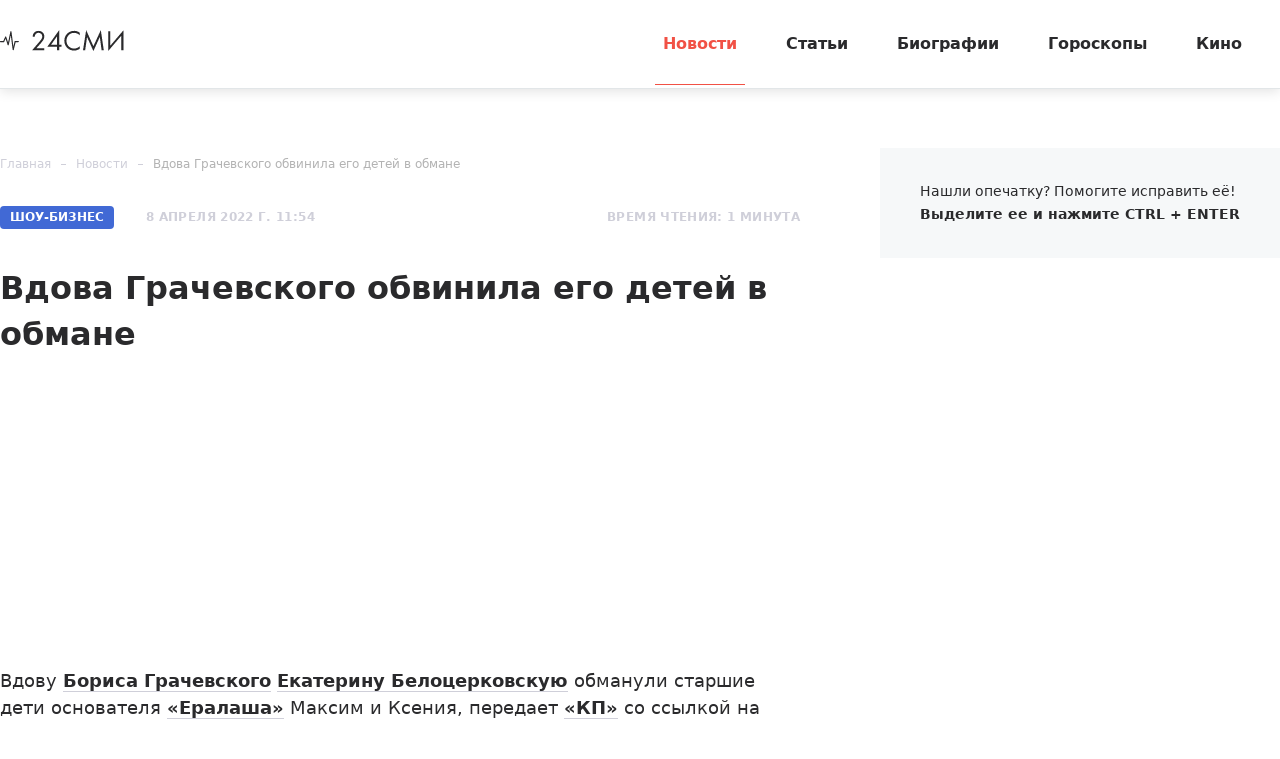

--- FILE ---
content_type: text/html; charset=utf-8
request_url: https://24smi.org/news/301428-vdova-grachevskogo-obvinila-ego-detei-v-obmane.html
body_size: 9488
content:

<!doctype html>
<html lang="ru">
    <head>
        <meta charset="utf-8">
        <meta http-equiv="X-UA-Compatible" content="IE=Edge">
        <meta name="revisit-after" content="1 day">
        <meta name="viewport" content="width=device-width, initial-scale=1, minimum-scale=1, maximum-scale=5, user-scalable=yes">
        <meta name="robots" content="index,follow">
        <meta name="robots" content="max-image-preview:large">
        <meta name="theme-color" content="#fff">

        
        <title>Вдова Грачевского обвинила его детей в обмане - 24СМИ</title>
<meta name="description" content="Вдову Бориса Грачевского Екатерину Белоцерковскую обманули старшие дети основателя «Ералаша» Максим и Ксения, передает «КП» со ссылкой на представителя актрисы.">



        <link rel="dns-prefetch preconnect" crossorigin="" href="//fonts.gstatic.com">
        <link rel="dns-prefetch preconnect" crossorigin="" href="//an.yandex.ru">
        <link rel="dns-prefetch preconnect" crossorigin="" href="//yastatic.net">
        <link rel="dns-prefetch preconnect" crossorigin="" href="//mc.yandex.com">
        <link rel="dns-prefetch preconnect" crossorigin="" href="//yandex.ru">
        <link rel="dns-prefetch preconnect" crossorigin="" href="//avatars.mds.yandex.net">
        <link rel="dns-prefetch preconnect" crossorigin="" href="//wp.24smi.org">
        <link rel="dns-prefetch preconnect" crossorigin="" href="//ads.adfox.ru">
        
        <link rel="preload" href="https://24smi.org/static/img/logo.svg" as="image" >

        
    <link rel="preload" as="script" href="https://cdn-rtb.sape.ru/js/uids.js">
    <link rel="preload" as="script" href="https://yandex.ru/ads/system/header-bidding.js">
    <link rel="preload" as="script" href="https://yandex.ru/ads/system/context.js">

    <script src="https://cdn-rtb.sape.ru/js/uids.js"></script>
    <script defer src="https://yandex.ru/ads/system/header-bidding.js"></script>
    <script defer src="https://yandex.ru/ads/system/context.js"></script>    
    
    



        
        <link rel="preload" as="style" href="https://24smi.org/static/assets/app.e14ff6861eb3b9201ef6.css">

        <link rel="stylesheet" media="print" onload="this.media='all'" href="https://24smi.org/static/assets/app.e14ff6861eb3b9201ef6.css">

        <meta name='wmail-verification' content='dfc830b1f0076486'>
        <meta name="e55a96d56ada2a8d46fbc8fe2deda9ad" content="">
        <meta name="spr-verification" content="535587ec0dd02f0" >
        <meta name="c20323af2027e8db20bd61f5d39d8ca1" content="3050334aeba2d06d21191125e2166588">
        <link rel="canonical" href="https://24smi.org/news/301428-vdova-grachevskogo-obvinila-ego-detei-v-obmane.html">
        <meta name="yandex-verification" content="6d318fd683555c49">
        <meta name="google-site-verification" content="Ow88otygsmjd2bHu738YmbPbE_w8hyWfRTlh8HrU6-0"/>
        <meta name="verify-admitad" content="3a5ca4799e">
        <link rel="shortcut icon" type="image/x-icon" sizes="32x32" href="/favicon.ico">
        <link rel="apple-touch-icon" type="image/png" sizes="180x180" href="/apple-touch-icon.png">
        <link color="#000" rel="mask-icon" href="/safari-icon.svg">
        <link rel="icon" type="image/png" sizes="16x16" href="/favicon-16.png">
        <link rel="icon" type="image/png" sizes="32x32" href="/favicon-32.png">
        <link rel="icon" type="image/png" sizes="48x48" href="/favicon-48.png">
        <link rel="icon" type="image/png" sizes="96x96" href="/favicon-96.png">
        <link rel="icon" type="image/svg+xml" sizes="120x120" href="/favicon-120.svg">
        <link rel="manifest" href="/manifest.json">

        
    
    
        <link rel="alternate" type="application/rss+xml" href="https://24smi.org/rss/">
    
    <meta property="og:title" content="Вдова Грачевского обвинила его детей в обмане" />
    <meta property="og:type" content="article" />
    <meta property="og:url" content="https://24smi.org/news/301428-vdova-grachevskogo-obvinila-ego-detei-v-obmane.html" />
    
        <meta property="og:image" content="https://24smi.org/public/media/news/2022/04/08/oy1ibxow8mi9-vdova-grachevskogo-obvinila-ego-detei-v-obmane.jpg" />
        <link rel="image_src" href="https://24smi.org/public/media/news/2022/04/08/oy1ibxow8mi9-vdova-grachevskogo-obvinila-ego-detei-v-obmane.jpg">
        <link rel="preload" href="https://24smi.org/public/media/news/2022/04/08/oy1ibxow8mi9-vdova-grachevskogo-obvinila-ego-detei-v-obmane.jpg" as="image">
    
    <meta property='og:site_name' content='24SMI' />
    <meta property="og:description" content="Вдову Бориса Грачевского Екатерину Белоцерковскую обманули старшие дети основателя «Ералаша» Максим и Ксения, передает «КП» со ссылкой на представителя актрисы." />
    <script defer src="https://tube.buzzoola.com/js/lib/buzzoola_ufp.js"></script>


    </head>
    <body data-entry-name="news">
        <script type="application/ld+json">
            
{
  "@context": "https://schema.org",
  "@type": "NewsArticle",
  "mainEntityOfPage": {
    "@type": "WebPage",
    "@id": "https://24smi.org/news/301428-vdova-grachevskogo-obvinila-ego-detei-v-obmane.html"
  },
  "headline": "Вдова Грачевского обвинила его детей в обмане",
  "description": "Вдову Бориса Грачевского Екатерину Белоцерковскую обманули старшие дети основателя «Ералаша» Максим и Ксения, передает «КП» со ссылкой на представителя актрисы.Адвокат Белоцерковской Евгений Бранецкий отметил, что наследники Грачевского не выполнили свою часть договоренности. По словам защитника, д…",
  "image": "https://24smi.org/public/media/news/2022/04/08/oy1ibxow8mi9-vdova-grachevskogo-obvinila-ego-detei-v-obmane.jpg",
  "author": {
    "@type": "Person",
    "name": "Кирилл Привольнов",
    "url": "https://24smi.org/editors/43-kirill-privolnov.html"
  },
  "publisher": {
      "@type": "Organization",
      "name": "24СМИ",
      "logo": {
        "@type": "ImageObject",
        "url": "https://24smi.org/static/img/logo.svg"
      }
  },
  "datePublished": "2022-04-08T11:54:34+03:00",
  "dateModified": "2022-04-08T11:54:34+03:00"
  
}

        </script>
        <script async src="/static/assets/app-runtime.f438995471edde209c18.js"></script>
        <script async src="/static/assets/app-vendors.9462bdf70b9497faccd5.js"></script>
        <script async src="/static/assets/app.39fb4ac56305d71130d9.js"></script>
        <!-- fullscreen desktop -->
        <div id="R-A-1598226-31"></div>
        <div id="mob-fullscreen"></div>
        <!-- floorad desktop -->
        <div id="R-A-1598226-35"></div>
        <!-- tgb0.mob -->

        <div class="out">
            <div class="out__inner">
                
                    



<!-- begin header -->
<header class="header js-header">
    <div class="header__inner inner">
        <button class="btn-nav js-btn-nav" type="button" aria-label="Открыть боковое меню">
            <span class="btn-nav__line"></span>
            <span class="btn-nav__line"></span>
            <span class="btn-nav__line"></span>
        </button>
        <!-- begin logo -->
        <a href="/" class="logo">
            <img src="https://24smi.org/static/img/logo.svg" alt="logo" width="124px" height="22px">
        </a>
        <!-- end logo -->
        <!-- begin nav -->
        <div class="nav js-nav">
            <ul class="nav__list">
                
                    <li class="nav__item">
                        <a href="https://24smi.org/news/"
                           class="nav__link is-active">
                            Новости
                        </a>
                    </li>
                
                    <li class="nav__item">
                        <a href="https://24smi.org/article/"
                           class="nav__link">
                            Статьи
                        </a>
                    </li>
                
                    <li class="nav__item">
                        <a href="https://24smi.org/celebrity/"
                           class="nav__link">
                            Биографии
                        </a>
                    </li>
                
                    <li class="nav__item">
                        <a href="https://24smi.org/zodiac/"
                           class="nav__link">
                            Гороскопы
                        </a>
                    </li>
                
                    <li class="nav__item">
                        <a href="https://24smi.org/movie/"
                           class="nav__link">
                            Кино
                        </a>
                    </li>
                
            </ul>
            <!-- begin soc -->
            <div class="nav__soc soc js-soc">
                <ul class="soc__list">
                    <li class="soc__item">
                        <a class="soc__vk" href="https://vk.com/24smi" aria-label="Мы в Вконтакте" target="_blank" rel="nofollow noopener">
                            

<svg class="icon icon-vk " height="24" width="24"><use xlink:href="/static/assets/svg/sprite.d21ed2c9f2a227cf7ee316f3472f6d8a.svg#icon-vk"></use></svg>

                        </a>
                    </li>
                    <li class="soc__item">
                        <a class="soc__tg" href="https://t.me/zvezdy24" aria-label="Мы в телеграме" target="_blank" rel="nofollow noopener">
                            

<svg class="icon icon-tel " height="24" width="24"><use xlink:href="/static/assets/svg/sprite.d21ed2c9f2a227cf7ee316f3472f6d8a.svg#icon-tel"></use></svg>

                        </a>
                    </li>
                    <li class="soc__item">
                        <a class="soc__ytb" href="https://www.youtube.com/channel/UCan8GalRTq3gW7oZNLpXPNw" aria-label="Мы в ютубе" target="_blank" rel="nofollow noopener">
                            

<svg class="icon icon-youtube " height="24" width="24"><use xlink:href="/static/assets/svg/sprite.d21ed2c9f2a227cf7ee316f3472f6d8a.svg#icon-youtube"></use></svg>

                        </a>
                    </li>
                </ul>
            </div>
            <!-- end soc -->
        </div>
        <!-- end nav -->
        <div class="tablet-show"></div>
    </div>
</header>
<!-- end header -->

                

                
    <div class="progress js-progress"></div>

    <!-- begin category-news -->
    <div class="category-news">
        <div class="category-news__inner inner js-article-wrap">
            <div class="article-topic js-article-topic">
                <div class="article-topic__inner inner">
                    <div class="article-topic__text">
                        Вдова Грачевского обвинила его детей в обмане
                    </div>
                </div>
            </div>
            <!-- begin wrap -->
            <div class="category-news__wrap row">
                <div class="category-news__main main col-8 col-md-12">
                <!-- begin breadcrumbs -->

<ul class="breadcrumbs" itemscope itemtype="http://schema.org/BreadcrumbList">
    
        
            <li class="breadcrumbs__item" itemprop="itemListElement" itemscope itemtype="http://schema.org/ListItem">
                <a itemprop="item" href="https://24smi.org/">Главная</a>
                <meta itemprop="name" content="Главная">
                <meta itemprop="position" content="1" />
            </li>
        
    
        
            <li class="breadcrumbs__item" itemprop="itemListElement" itemscope itemtype="http://schema.org/ListItem">
                <a itemprop="item" href="https://24smi.org/news/">Новости</a>
                <meta itemprop="name" content="Новости">
                <meta itemprop="position" content="2" />
            </li>
        
    
        
            <li class="breadcrumbs__item" itemprop="itemListElement" itemscope itemtype="http://schema.org/ListItem">
                <a itemprop="item" href="https://24smi.org/news/301428-vdova-grachevskogo-obvinila-ego-detei-v-obmane.html">Вдова Грачевского обвинила его детей в обмане</a>
                <meta itemprop="name" content="Вдова Грачевского обвинила его детей в обмане">
                <meta itemprop="position" content="3" />
            </li>
        
    
</ul>
<!-- end breadcrumbs -->

                    <div class="category-news__head">
                        <div class="category-news__params">
                            <span class="badge">Шоу-Бизнес</span>
                            
                                <div class="date date_light">8 апреля 2022 г. 11:54</div>
                                <meta content="2022-04-08T11:54:34+03:00" />
                            
                            <meta content="2022-04-08T11:54:34+03:00" />
                            <link href="https://24smi.org/news/301428-vdova-grachevskogo-obvinila-ego-detei-v-obmane.html" />
                            <div class="hidden-microdata">
                                <meta content="24SMI"/>
                                <link href="https://24smi.org/static/img/logo.svg"/>
                                <meta content="" />
                                <meta content="Россия" />
                            </div>
                        
                            <div class="hidden-microdata">
                                <link href="https://24smi.org/public/media/news/2022/04/08/oy1ibxow8mi9-vdova-grachevskogo-obvinila-ego-detei-v-obmane.jpg"  />
                                <meta content="832"/>
                                <meta content="411"/>
                                
                                    <meta content="@belotserkovskaia_official"/>
                                
                            </div>
                        
                        </div>
                        <div class="category-news__voice">



                        </div>
                        <div class="category-news__reading-time">
                            <div class="date date_light mobile-hide">
                                Время чтения: 1 минута
                            </div>
                        </div>
                    </div>

                    <article class="article" data-widgets=""
                        data-author="Кирилл Привольнов"
                        data-type="news"
                        data-cleaned-content="0"
                        data-use-smi-recoms="0"
                        data-news-pk="301428"
                        data-category-name="showb"
                        data-format="1">
                        <h1>Вдова Грачевского обвинила его детей в обмане</h1>
                         <!-- begin soc -->
                        <div id="adfox_17383045303945666"></div>
                        <div id="adfox_17383043084517666"></div>
                        <div id="pc-ir-1"></div>
                        <div id="mob-ir-1"></div>
                            <!-- end soc -->
                    

                        <p>Вдову <a href="https://24smi.org/celebrity/2473-boris-grachevskij.html" target="_blank">Бориса Грачевского</a> <a href="https://24smi.org/celebrity/145311-ekaterina-belotserkovskaia.html" target="_blank">Екатерину Белоцерковскую</a> обманули старшие дети основателя <a href="https://24smi.org/movie/serial/110668-eralash.html" target="_blank">«Ералаша»</a> Максим и Ксения, передает <a href="https://www.kp.ru/" target="_blank" rel="nofollow noopener">«КП»</a> со ссылкой на представителя актрисы.</p><p>Адвокат Белоцерковской Евгений Бранецкий отметил, что наследники Грачевского не выполнили свою часть договоренности. По словам защитника, дети заслуженного деятеля искусств РФ давали обещание отказаться от каких-либо претензий на недвижимость отца. Екатерина, в свою очередь, не должна была претендовать на «Ералаш». Адвокат вдовы Бориса Юрьевича уверяет, что их часть договоренности была выполнена, чего в ответ не сделали Максим и Ксения: «Прекратили с нами общаться».</p><p>Бранецкий добавляет, что обман детей Грачевского не приведет к появлению новых судебных исков. Юрист заявляет, что Белоцерковская отказывается продолжать отстаивать свои права.</p><p>В феврале <a href="https://24smi.org/news/295230-vdova-grachevskogo-obiasnila-pochemu-peredumala-su.html" target="_blank">вдова Грачевского объясняла, почему передумала судиться за «Ералаш»</a>. Она утверждала, что устала от постоянных расспросов, звонков и интервью. Екатерина просила журналистов оставить ее в покое и выражала надежду, что новый директор детского киножурнала Аркадий Григорян пойдет ей навстречу и решит все разногласия мирным путем.</p><p>Летом 2021 года Белоцерковская подавала в суд на Григоряна, обвинив его в том, что он якобы подделал подпись Грачевского в документах.</p><p>Ранее <a href="https://24smi.org/news/296439-sobchak-obvinila-samoilovu-v-obmane-podpischikov.html" target="_blank">Собчак обвиняла Самойлову в обмане подписчиков</a>.</p>
                        
                        <div class="popular-news">
                            <h2 class="popular-news__title">Популярное</h2>
                            <div class="popular-news__list">
                                
                                    <div class="popular-news__item"> &mdash;
                                        <a href="https://24smi.org/article/332051-zhenskaia-druzhba-chem-zakonchilsia-serial-limitch.html" class="popular-news__link">
                                            Женская дружба: чем закончился сериал «Лимитчицы»
                                        </a>
                                    </div>
                                
                                    <div class="popular-news__item"> &mdash;
                                        <a href="https://24smi.org/article/335464-tri-braka-vladimira-muliavina-o-lichnoi-zhizni-zve.html" class="popular-news__link">
                                            Три брака Владимира Мулявина: о личной жизни звезды «Песняров»
                                        </a>
                                    </div>
                                
                                    <div class="popular-news__item"> &mdash;
                                        <a href="https://24smi.org/article/335575-kak-slozhilis-sudby-chetverykh-detei-vladimira-mul.html" class="popular-news__link">
                                            Как сложились судьбы четверых детей Владимира Мулявина
                                        </a>
                                    </div>
                                
                                    <div class="popular-news__item"> &mdash;
                                        <a href="https://24smi.org/cinema/352372-zerkalo-dlia-oborotnia-chem-konchilsia-serial.html" class="popular-news__link">
                                            «Зеркало для оборотня»: чем кончился сериал
                                        </a>
                                    </div>
                                
                                    <div class="popular-news__item"> &mdash;
                                        <a href="https://24smi.org/article/450255-etot-prostoi-rastvor-vytianet-griaz-iz-divana-vseg.html" class="popular-news__link">
                                            Этот простой раствор вытянет грязь из дивана: всего 2 ложки в воду — метод с мощным эффектом
                                        </a>
                                    </div>
                                    
                            </div>
                        </div>
                     
                    </article>
                    


    <div class="author-name">
        
            <span>
            <a href="/editors/43-kirill-privolnov.html" target="_blank">
                Автор: <span>Кирилл Привольнов</span>
            </a>
            </span>
        
    </div>


                    <!-- begin article-footer -->
                    <div class="article-footer">
                        <div class="yet__row row-flex">
                            <div id="pc-aa-1"></div>
                            <div id="mob-aa-1"></div>
                        </div>
                        <div class="article-footer__field">
                            <div class="article-footer__soc">
                                <!-- begin soc -->
                                <div class="soc">
                                    


    
        
            <ul class="soc__list js-share">
                <li class="soc__item share-button">
                    <a class="soc__vk-share" href="https://vk.com/share.php?url=https%3A//24smi.org/news/301428-vdova-grachevskogo-obvinila-ego-detei-v-obmane.html&title=%D0%92%D0%B4%D0%BE%D0%B2%D0%B0%20%D0%93%D1%80%D0%B0%D1%87%D0%B5%D0%B2%D1%81%D0%BA%D0%BE%D0%B3%D0%BE%20%D0%BE%D0%B1%D0%B2%D0%B8%D0%BD%D0%B8%D0%BB%D0%B0%20%D0%B5%D0%B3%D0%BE%20%D0%B4%D0%B5%D1%82%D0%B5%D0%B9%20%D0%B2%20%D0%BE%D0%B1%D0%BC%D0%B0%D0%BD%D0%B5&image=https%3A//24smi.org/public/media/news/2022/04/08/oy1ibxow8mi9-vdova-grachevskogo-obvinila-ego-detei-v-obmane.jpg&utm_source=24smi" rel="nofollow noopener" target="_blank" title="ВКонтакте">
                        <svg class="icon icon-vk-share" heigt="24" width="24" enable-background="new 0 0 50 50" viewBox="0 0 50 50" xmlns="http://www.w3.org/2000/svg" xmlns:xlink="http://www.w3.org/1999/xlink"><path d="M45,1H5C2.8,1,1,2.8,1,5v40c0,2.2,1.8,4,4,4h40c2.2,0,4-1.8,4-4V5C49,2.8,47.2,1,45,1z" fill="#54769B"/><path d="M26,34c1,0,1-1.4,1-2c0-1,1-2,2-2s2.7,1.7,4,3c1,1,1,1,2,1s3,0,3,0s2-0.1,2-2c0-0.6-0.7-1.7-3-4  c-2-2-3-1,0-5c1.8-2.5,3.2-4.7,3-5.3c-0.2-0.6-5.3-1.6-6-0.7c-2,3-2.4,3.7-3,5c-1,2-1.1,3-2,3c-0.9,0-1-1.9-1-3c0-3.3,0.5-5.6-1-6  c0,0-2,0-3,0c-1.6,0-3,1-3,1s-1.2,1-1,1c0.3,0,2-0.4,2,1c0,1,0,2,0,2s0,4-1,4c-1,0-3-4-5-7c-0.8-1.2-1-1-2-1c-1.1,0-2,0-3,0  c-1,0-1.1,0.6-1,1c2,5,3.4,8.1,7.2,12.1c3.5,3.6,5.8,3.8,7.8,3.9C25.5,34,25,34,26,34z" fill="#FFFFFF" id="VK_1_"/></svg>
                    </a>
                </li>

                <li class="soc__item share-button">
                    <a class="soc__ok-share" href="https://connect.ok.ru/offer?url=https%3A//24smi.org/news/301428-vdova-grachevskogo-obvinila-ego-detei-v-obmane.html&title=%D0%92%D0%B4%D0%BE%D0%B2%D0%B0%20%D0%93%D1%80%D0%B0%D1%87%D0%B5%D0%B2%D1%81%D0%BA%D0%BE%D0%B3%D0%BE%20%D0%BE%D0%B1%D0%B2%D0%B8%D0%BD%D0%B8%D0%BB%D0%B0%20%D0%B5%D0%B3%D0%BE%20%D0%B4%D0%B5%D1%82%D0%B5%D0%B9%20%D0%B2%20%D0%BE%D0%B1%D0%BC%D0%B0%D0%BD%D0%B5&utm_source=24smi" rel="nofollow noopener" target="_blank" title="Одноклассники">
                        <svg class="icon icon-ok-share" heigt="24" width="24" enable-background="new 0 0 50 50" viewBox="0 0 50 50" xmlns="http://www.w3.org/2000/svg" xmlns:xlink="http://www.w3.org/1999/xlink"><path d="M45,1H5C2.8,1,1,2.8,1,5v40c0,2.2,1.8,4,4,4h40c2.2,0,4-1.8,4-4V5C49,2.8,47.2,1,45,1z" fill="#F2720C"/><g id="OK_1_"><path d="M32,25c-1,0-3,2-7,2s-6-2-7-2c-1.1,0-2,0.9-2,2c0,1,0.6,1.5,1,1.7c1.2,0.7,5,2.3,5,2.3l-4.3,5.4   c0,0-0.8,0.9-0.8,1.6c0,1.1,0.9,2,2,2c1,0,1.5-0.7,1.5-0.7S25,34,25,34c0,0,4.5,5.3,4.5,5.3S30,40,31,40c1.1,0,2-0.9,2-2   c0-0.6-0.8-1.6-0.8-1.6L28,31c0,0,3.8-1.6,5-2.3c0.4-0.3,1-0.7,1-1.7C34,25.9,33.1,25,32,25z" fill="#FFFFFF" id="K_1_"/><path d="M25,10c-3.9,0-7,3.1-7,7s3.1,7,7,7c3.9,0,7-3.1,7-7S28.9,10,25,10z M25,20.5   c-1.9,0-3.5-1.6-3.5-3.5c0-1.9,1.6-3.5,3.5-3.5c1.9,0,3.5,1.6,3.5,3.5C28.5,18.9,26.9,20.5,25,20.5z" fill="#FFFFFF" id="O_1_"/></g></svg>
                    </a>
                </li>

                <li class="soc__item share-button">
                    <a class="soc__telegram-share" href="https://t.me/share/url?url=https%3A//24smi.org/news/301428-vdova-grachevskogo-obvinila-ego-detei-v-obmane.html&text=%D0%92%D0%B4%D0%BE%D0%B2%D0%B0%20%D0%93%D1%80%D0%B0%D1%87%D0%B5%D0%B2%D1%81%D0%BA%D0%BE%D0%B3%D0%BE%20%D0%BE%D0%B1%D0%B2%D0%B8%D0%BD%D0%B8%D0%BB%D0%B0%20%D0%B5%D0%B3%D0%BE%20%D0%B4%D0%B5%D1%82%D0%B5%D0%B9%20%D0%B2%20%D0%BE%D0%B1%D0%BC%D0%B0%D0%BD%D0%B5&utm_source=24smi" rel="nofollow noopener" target="_blank" title="telegram">
                        <svg class="icon icon-tg-share"  heigt="24" width="24" viewBox="0 0 512 512" width="512" xmlns="http://www.w3.org/2000/svg" xmlns:cc="http://creativecommons.org/ns#" xmlns:dc="http://purl.org/dc/elements/1.1/" xmlns:inkscape="http://www.inkscape.org/namespaces/inkscape" xmlns:rdf="http://www.w3.org/1999/02/22-rdf-syntax-ns#" xmlns:sodipodi="http://sodipodi.sourceforge.net/DTD/sodipodi-0.dtd" xmlns:svg="http://www.w3.org/2000/svg"><defs id="defs12"/><g id="g3885" transform="translate(297.22034,0)"><rect height="512" id="rect2987" rx="64" ry="64" style="fill:#64a9dc;fill-opacity:1;fill-rule:nonzero;stroke:none" width="512" x="-297.22034" y="5.6843419e-014"/><path d="M 127.88103,94.198045 -218.4667,227.78507 c -23.63879,9.48433 -23.4986,22.66901 -4.30871,28.54816 l 86.38017,26.96101 33.05108,101.33207 c 4.018041,11.09077 2.03732,15.48953 13.683731,15.48953 8.98786,0 12.97504,-4.09778 17.98087,-8.98786 3.1833,-3.11513 22.08378,-21.49087 43.18752,-42.00936 l 89.85158,66.38643 c 16.5339,9.12161 28.47227,4.39617 32.58935,-15.35577 L 152.92948,122.20987 C 158.96812,98.000015 143.69981,87.018565 127.88103,94.198045 z M -122.83885,277.09998 71.862531,154.2616 c 9.71969,-5.89458 18.63166,-2.72542 11.31455,3.76981 l -166.71528,150.41932 -6.49136,69.23533 -32.809291,-100.58608 z" id="path9" style="fill:#ffffff"/></g></svg>
                    </a>
                </li>
                
                <li class="soc__item share-button">
                    <a href="https://news.google.com/publications/CAAqBwgKMI-7sQswnNbIAw/sections/CAQqEAgAKgcICjCPu7ELMJzWyAMwhfPKDA?hl=ru&gl=RU&ceid=RU%3Aru"
                       class="google-news-button" target="_blank" rel="noopener noreferrer" title="Google">
                        <img class="google-logo"  heigt="24" width="24" src="/static/google.png" loading="lazy">
                        <span>Подписаться в Google Новостях</span>
                    </a>
                </li>
            </ul>
        
    


                                </div>
                                <!-- end soc -->
                            </div>
                        </div>
                    </div>
                    <!-- end article-footer -->
                </div>
                <div class="category-news__sidebar col-4 tablet-hide">
                    
                    <div class="sidebar js-sidebar">
                        <div class="sidebar__inner">
                            <div class="sidebar__wrap">
                                <div id="pc-sidebar" class="adfox-side"></div>
                                <div class="sidebar__info info">Нашли опечатку? Помогите исправить её! <strong>Выделите ее и нажмите CTRL + ENTER</strong></div>
                            </div>
                        </div>
                    </div>
                </div>
            </div>
            <!-- end wrap -->
        </div>
    </div>

    <div class="yet">
        <div class="yet__inner inner">
            <h3 class="yet__title title">Читайте также</h3>
            
                <div id="yandex_rtb_R-A-1598226-193"></div>

            

            
        </div>
    </div>
    
    <div id="mob-floorad"></div>


                
                    

<div class="footer">
    <div class="footer__top">
        <div class="footer__inner inner">
            <div class="footer__subscription tablet-show">
                <div class="footer__title title-xs">Получайте еженедельно свежие новости</div>
                <!-- begin subscription -->
                <form action="/" class="subscription">
                    <div class="subscription__control"><input type="text" placeholder="Введите ваш e-mail" aria-label="Введите ваш e-mail"></div>
                    <button class="subscription__submit btn-simple" type="submit" aria-label="Подписаться на рассылку новостей">
                        Подписаться
                        

<svg class="icon icon-tel " height="24" width="24"><use xlink:href="/static/assets/svg/sprite.d21ed2c9f2a227cf7ee316f3472f6d8a.svg#icon-tel"></use></svg>

                    </button>
                </form>
                <!-- end subscription -->
            </div>
            <div class="footer__row-sb row row-flex" data-accordion-group>
                <div class="footer__left" data-accordion-item data-accordion-open data-accordion-on-init="768">
                    <div class="footer__title title-xs" data-accordion-trigger>
                        Разделы
                        

<svg class="icon icon-arrow-bottom " height="24" width="24"><use xlink:href="/static/assets/svg/sprite.d21ed2c9f2a227cf7ee316f3472f6d8a.svg#icon-arrow-bottom"></use></svg>

                    </div>
                    <div class="footer__row row" data-accordion-container>
                        
                            <div class="footer__col col-4 col-sm-12">
                                <ul class="footer__list">
                                    
                                        <li>
                                            <a href="https://24smi.org/category/famous/">
                                                Шоу-Бизнес
                                            </a>
                                        </li>
                                    
                                        <li>
                                            <a href="https://24smi.org/category/life/">
                                                Общество
                                            </a>
                                        </li>
                                    
                                        <li>
                                            <a href="https://24smi.org/category/science/">
                                                Наука
                                            </a>
                                        </li>
                                    
                                        <li>
                                            <a href="https://24smi.org/category/fakty/">
                                                Факты
                                            </a>
                                        </li>
                                    
                                </ul>
                            </div>
                        
                            <div class="footer__col col-4 col-sm-12">
                                <ul class="footer__list">
                                    
                                        <li>
                                            <a href="https://24smi.org/category/politika/">
                                                Политика
                                            </a>
                                        </li>
                                    
                                        <li>
                                            <a href="https://24smi.org/category/ekonomika/">
                                                Экономика
                                            </a>
                                        </li>
                                    
                                        <li>
                                            <a href="https://24smi.org/category/accident/">
                                                Происшествия
                                            </a>
                                        </li>
                                    
                                        <li>
                                            <a href="https://24smi.org/category/turizm/">
                                                Путешествия
                                            </a>
                                        </li>
                                    
                                </ul>
                            </div>
                        
                            <div class="footer__col col-4 col-sm-12">
                                <ul class="footer__list">
                                    
                                        <li>
                                            <a href="https://24smi.org/category/dom-i-byt/">
                                                Дом и быт
                                            </a>
                                        </li>
                                    
                                        <li>
                                            <a href="https://24smi.org/category/avtomobili/">
                                                Автомобили
                                            </a>
                                        </li>
                                    
                                        <li>
                                            <a href="https://24smi.org/category/armiya-i-opk/">
                                                Армия и ОПК
                                            </a>
                                        </li>
                                    
                                        <li>
                                            <a href="https://24smi.org/archive/">
                                                Архив
                                            </a>
                                        </li>
                                    
                                </ul>
                            </div>
                        
                    </div>
                </div>
                <div class="footer__right" data-accordion-item data-accordion-on-init="768">
                    <div class="footer__row row row-flex">
                        <div class="footer__col col-4 col-md-12">
                            <div class="footer__title title-xs" data-accordion-trigger>
                                О проекте
                                

<svg class="icon icon-arrow-bottom " height="24" width="24"><use xlink:href="/static/assets/svg/sprite.d21ed2c9f2a227cf7ee316f3472f6d8a.svg#icon-arrow-bottom"></use></svg>

                            </div>
                            <ul class="footer__list" data-accordion-container>
                                <li>
                                    <a href="https://24smi.org/pages/about/">
                                        Информация о проекте
                                    </a>
                                </li>
                                <li>
                                    <a href="https://24smi.org/pages/kit/">
                                        Реклама
                                    </a>
                                </li>
                                <li>
                                    <a href="https://24smi.org/pages/vacancy/">
                                        Вакансии
                                    </a>
                                </li>
                                <li>
                                    <a href="https://docs.24smi.org/pravila_zashchity_informatsii_24smi_org.pdf">
                                        Правила защиты информации
                                    </a>
                                </li>
                                 <li>
                                    <a href="/editors/">
                                        Редакция сайта
                                    </a>
                                </li>
                                <li>
                                    <a href="https://docs.24smi.org/pravila_raboty_s_saytom_24smi_org.pdf">
                                        Правила работы с сайтом
                                    </a>
                                </li>
                                <li>
                                    <a href="https://docs.24smi.org/politika_obrabotki_faylov_cookie_24smi_org.pdf">
                                        Политика обработки файлов cookie
                                    </a>
                                </li>
                            </ul>
                        </div>
                        <div class="footer__col col-8 tablet-hide">
                            <div class="footer__title title-xs">Получайте еженедельно свежие новости</div>
                            <!-- begin subscription -->
                            <form action="/" class="subscription">
                                <div class="subscription__control"><input type="text" placeholder="Введите ваш e-mail" aria-label="Введите ваш e-mail"></div>
                                <button class="subscription__submit btn-simple" type="submit" aria-label="Подписаться на рассылку новостей">Подписаться</button>
                            </form>
                            <!-- end subscription -->
                            <!-- begin soc -->
                            <div class="footer__soc soc js-soc">
                                <div class="soc__description">Мы в соцсетях:</div>
                                <ul class="soc__list">
                                    <li class="soc__item">
                                        <a class="soc__vk" href="https://vk.com/24smi" aria-label="Мы в Вконтакте" target="_blank" rel="nofollow noopener">
                                            

<svg class="icon icon-vk " height="24" width="24"><use xlink:href="/static/assets/svg/sprite.d21ed2c9f2a227cf7ee316f3472f6d8a.svg#icon-vk"></use></svg>

                                        </a>
                                    </li>
                                    <li class="soc__item">
                                        <a class="soc__tg" href="https://t.me/zvezdy24" aria-label="Мы в телеграме" target="_blank" rel="nofollow noopener">
                                            

<svg class="icon icon-tel " height="24" width="24"><use xlink:href="/static/assets/svg/sprite.d21ed2c9f2a227cf7ee316f3472f6d8a.svg#icon-tel"></use></svg>

                                        </a>
                                    </li>
                                    <li class="soc__item">
                                        <a class="soc__ytb" href="https://www.youtube.com/channel/UCan8GalRTq3gW7oZNLpXPNw" aria-label="Мы в ютубе" target="_blank" rel="nofollow noopener">
                                            

<svg class="icon icon-youtube " height="24" width="24"><use xlink:href="/static/assets/svg/sprite.d21ed2c9f2a227cf7ee316f3472f6d8a.svg#icon-youtube"></use></svg>

                                        </a>
                                    </li>
                                </ul>
                            </div>
                            <!-- end soc -->
                        </div>
                    </div>
                </div>
            </div>
        </div>
    </div>
    <div class="footer__bottom">
        <div class="footer__inner inner">
            <div class="footer__topic">
                <div class="footer__logo mobile-hide">
                    <!-- begin logo -->
                    <a href="/" class="logo">
                        <img src="https://24smi.org/static/img/logo.svg" alt="logo" width="124px" height="22px">
                    </a>
                    <!-- end logo -->
                </div>
                <div class="footer__info">
                    <div class="tablet-hide">
                        Нашли опечатку? Помогите исправить её! <strong>Выделите ее и нажмите CTRL + ENTER</strong>
                        <a id="orphus" href="//orphus.ru">orphus</a>
                    </div>
                    <div class="tablet-show">
                        <!-- begin soc -->
                        <div class="soc js-soc">
                            <div class="soc__description mobile-hide">Мы в соцсетях:</div>
                            <ul class="soc__list">
                                <li class="soc__item">
                                    <a class="soc__vk" href="https://vk.com/24smi" aria-label="Мы в Вконтакте" target="_blank" rel="nofollow noopener">
                                        

<svg class="icon icon-vk " height="24" width="24"><use xlink:href="/static/assets/svg/sprite.d21ed2c9f2a227cf7ee316f3472f6d8a.svg#icon-vk"></use></svg>

                                    </a>
                                </li>
                                <li class="soc__item">
                                    <a class="soc__tg" href="https://t.me/zvezdy24" aria-label="Мы в телеграме" target="_blank" rel="nofollow noopener">
                                        

<svg class="icon icon-tel " height="24" width="24"><use xlink:href="/static/assets/svg/sprite.d21ed2c9f2a227cf7ee316f3472f6d8a.svg#icon-tel"></use></svg>

                                    </a>
                                </li>
                                <li class="soc__item">
                                    <a class="soc__ytb" href="https://www.youtube.com/channel/UCan8GalRTq3gW7oZNLpXPNw" aria-label="Мы в ютубе" target="_blank" rel="nofollow noopener">
                                        

<svg class="icon icon-youtube " height="24" width="24"><use xlink:href="/static/assets/svg/sprite.d21ed2c9f2a227cf7ee316f3472f6d8a.svg#icon-youtube"></use></svg>

                                    </a>
                                </li>
                            </ul>
                        </div>
                        <!-- end soc -->
                    </div>
                </div>
            </div>
            <div class="footer__copy mobile-hide">
                &copy; «24smi.org», 2010 - 2026. Использование материалов, авторские права на которые принадлежат 24smi.org, возможно только с прямой активной ссылкой на первоисточник. Редакция не несет ответственности за достоверность информации, содержащейся в рекламных объявлениях.
                <br/>
                <div class="footer-rating">Категория интернет-ресурса <div class="rating-18-plus">18+</div></div> 
            </div>
        </div>
    </div>
</div>

                

                <!-- retarget pixel -->
                <div id="adfox_170142556791438705"></div>
            </div>
        </div>
        
            <!-- Google Tag Manager -->
            <!-- <noscript>
                <iframe src="//www.googletagmanager.com/ns.html?id=GTM-5MKKQF"
                    height="0" width="0" style="display:none;visibility:hidden"></iframe>
            </noscript>
            <script defer>
                (function(w,d,s,l,i) {
                    document.addEventListener('scroll', function initGTM(){
                        this.removeEventListener('scroll', initGTM);
                        w[l]=w[l]||[];w[l].push({
                            'gtm.start': new Date().getTime(),
                            event:'gtm.js'
                        });
                        var f=d.getElementsByTagName(s)[0],
                            j=d.createElement(s),
                            dl=l!='dataLayer'?'&l='+l:'';j.async=true;j.src='//www.googletagmanager.com/gtm.js?id='+i+dl;
                        f.parentNode.insertBefore(j,f);
                })})(window,document,'script','dataLayer','GTM-5MKKQF');
            </script> -->

            <noscript>
                <div><img src="//mc.yandex.ru/watch/4346272" style="position:absolute; left:-9999px;" alt=""/></div>
            </noscript>
        
    </body>
</html>
